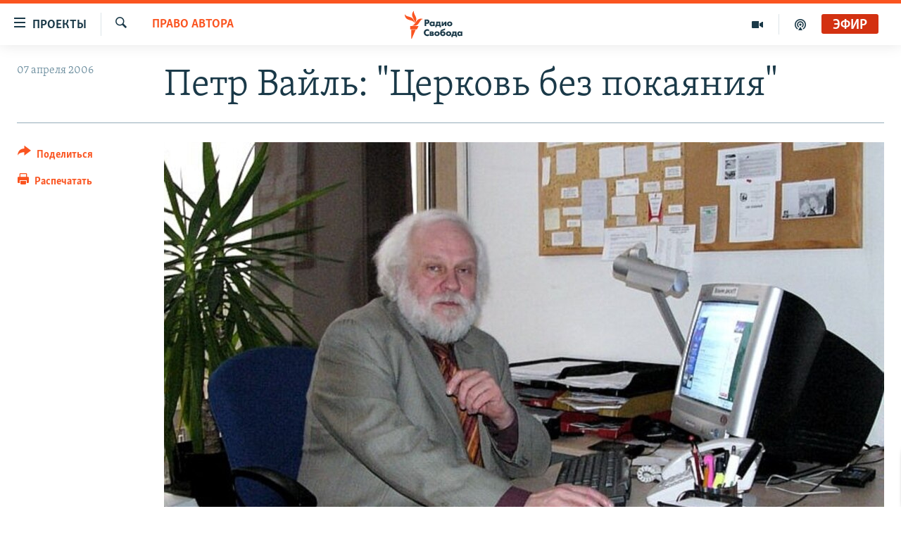

--- FILE ---
content_type: text/html; charset=utf-8
request_url: https://www.svoboda.org/a/137032.html
body_size: 16411
content:

<!DOCTYPE html>
<html lang="ru" dir="ltr" class="no-js">
<head>
<link href="/Content/responsive/RFE/ru-RU/RFE-ru-RU.css?&amp;av=0.0.0.0&amp;cb=370" rel="stylesheet"/>
<script src="https://tags.svoboda.org/rferl-pangea/prod/utag.sync.js"></script> <script type='text/javascript' src='https://www.youtube.com/iframe_api' async></script>
<link rel="manifest" href="/manifest.json">
<script type="text/javascript">
//a general 'js' detection, must be on top level in <head>, due to CSS performance
document.documentElement.className = "js";
var cacheBuster = "370";
var appBaseUrl = "/";
var imgEnhancerBreakpoints = [0, 144, 256, 408, 650, 1023, 1597];
var isLoggingEnabled = false;
var isPreviewPage = false;
var isLivePreviewPage = false;
if (!isPreviewPage) {
window.RFE = window.RFE || {};
window.RFE.cacheEnabledByParam = window.location.href.indexOf('nocache=1') === -1;
const url = new URL(window.location.href);
const params = new URLSearchParams(url.search);
// Remove the 'nocache' parameter
params.delete('nocache');
// Update the URL without the 'nocache' parameter
url.search = params.toString();
window.history.replaceState(null, '', url.toString());
} else {
window.addEventListener('load', function() {
const links = window.document.links;
for (let i = 0; i < links.length; i++) {
links[i].href = '#';
links[i].target = '_self';
}
})
}
var pwaEnabled = false;
var swCacheDisabled;
</script>
<meta charset="utf-8" />
<title>Петр Вайль: &quot;Церковь без покаяния&quot;</title>
<meta name="description" content="Западные установки на права человека не подходят России, - говорит митрополит Кирилл и другие выступавшие на Соборе. Вот и ядро для создания враждебной к внешнему миру толпы. Мотив старый: &quot;У нас свой путь&quot;. Снова Россия в кольце врагов, снова вся порочность человеческая сосредоточена вовне. Своего покаяния как не было, так и нет." />
<meta name="keywords" content="Право автора" />
<meta name="viewport" content="width=device-width, initial-scale=1.0" />
<meta http-equiv="X-UA-Compatible" content="IE=edge" />
<meta name="robots" content="max-image-preview:large"><meta name="yandex-verification" content="b0c9281571f3c335" /><meta name="yandex-verification" content="18b059b061a56c18" /><meta name="yandex-verification" content="467654ae30b15a06" /> <script type="text/javascript"> (function(c,l,a,r,i,t,y){ c[a]=c[a]||function(){(c[a].q=c[a].q||[]).push(arguments)}; t=l.createElement(r);t.async=1;t.src="https://www.clarity.ms/tag/"+i; y=l.getElementsByTagName(r)[0];y.parentNode.insertBefore(t,y); })(window, document, "clarity", "script", "qwvj9hjuis"); </script>
<link href="https://www.svoboda.org/a/137032.html" rel="canonical" />
<meta name="apple-mobile-web-app-title" content="RFE/RL" />
<meta name="apple-mobile-web-app-status-bar-style" content="black" />
<meta name="apple-itunes-app" content="app-id=478861937, app-argument=//137032.ltr" />
<meta content="Петр Вайль: &quot;Церковь без покаяния&quot;" property="og:title" />
<meta content="Западные установки на права человека не подходят России, - говорит митрополит Кирилл и другие выступавшие на Соборе. Вот и ядро для создания враждебной к внешнему миру толпы. Мотив старый: &quot;У нас свой путь&quot;. Снова Россия в кольце врагов, снова вся порочность человеческая сосредоточена вовне. Своего покаяния как не было, так и нет." property="og:description" />
<meta content="article" property="og:type" />
<meta content="https://www.svoboda.org/a/137032.html" property="og:url" />
<meta content="Радио Свобода" property="og:site_name" />
<meta content="https://www.facebook.com/radiosvoboda" property="article:publisher" />
<meta content="https://gdb.rferl.org/2d3e2242-5c37-44f1-9a4e-7fa3ed296679_w1200_h630.jpg" property="og:image" />
<meta content="1200" property="og:image:width" />
<meta content="630" property="og:image:height" />
<meta content="322210431200953" property="fb:app_id" />
<meta content="summary_large_image" name="twitter:card" />
<meta content="@SvobodaRadio" name="twitter:site" />
<meta content="https://gdb.rferl.org/2d3e2242-5c37-44f1-9a4e-7fa3ed296679_w1200_h630.jpg" name="twitter:image" />
<meta content="Петр Вайль: &quot;Церковь без покаяния&quot;" name="twitter:title" />
<meta content="Западные установки на права человека не подходят России, - говорит митрополит Кирилл и другие выступавшие на Соборе. Вот и ядро для создания враждебной к внешнему миру толпы. Мотив старый: &quot;У нас свой путь&quot;. Снова Россия в кольце врагов, снова вся порочность человеческая сосредоточена вовне. Своего покаяния как не было, так и нет." name="twitter:description" />
<link rel="amphtml" href="https://www.svoboda.org/amp/137032.html" />
<script type="application/ld+json">{"articleSection":"Право автора","isAccessibleForFree":true,"headline":"Петр Вайль: \u0022Церковь без покаяния\u0022","inLanguage":"ru-RU","keywords":"Право автора","author":{"@type":"Person","name":"RFE/RL"},"datePublished":"2006-04-07 00:00:47Z","dateModified":"2006-04-11 10:39:31Z","publisher":{"logo":{"width":512,"height":220,"@type":"ImageObject","url":"https://www.svoboda.org/Content/responsive/RFE/ru-RU/img/logo.png"},"@type":"NewsMediaOrganization","url":"https://www.svoboda.org","sameAs":["https://www.facebook.com/radiosvoboda","https://twitter.com/SvobodaRadio","http://bit.ly/2vQLCnh","https://t.me/radiosvoboda","https://www.instagram.com/radiosvoboda/"],"name":"Радио Свобода","alternateName":"Радио Свобода"},"@context":"https://schema.org","@type":"NewsArticle","mainEntityOfPage":"https://www.svoboda.org/a/137032.html","url":"https://www.svoboda.org/a/137032.html","description":"Западные установки на права человека не подходят России, - говорит митрополит Кирилл и другие выступавшие на Соборе. Вот и ядро для создания враждебной к внешнему миру толпы. Мотив старый: \u0022У нас свой путь\u0022. Снова Россия в кольце врагов, снова вся порочность человеческая сосредоточена вовне. Своего покаяния как не было, так и нет.","image":{"width":1080,"height":608,"@type":"ImageObject","url":"https://gdb.rferl.org/2d3e2242-5c37-44f1-9a4e-7fa3ed296679_w1080_h608.jpg"},"name":"Петр Вайль: \u0022Церковь без покаяния\u0022"}</script>
<script src="/Scripts/responsive/infographics.b?v=dVbZ-Cza7s4UoO3BqYSZdbxQZVF4BOLP5EfYDs4kqEo1&amp;av=0.0.0.0&amp;cb=370"></script>
<script src="/Scripts/responsive/loader.b?v=Q26XNwrL6vJYKjqFQRDnx01Lk2pi1mRsuLEaVKMsvpA1&amp;av=0.0.0.0&amp;cb=370"></script>
<link rel="icon" type="image/svg+xml" href="/Content/responsive/RFE/img/webApp/favicon.svg" />
<link rel="alternate icon" href="/Content/responsive/RFE/img/webApp/favicon.ico" />
<link rel="mask-icon" color="#ea6903" href="/Content/responsive/RFE/img/webApp/favicon_safari.svg" />
<link rel="apple-touch-icon" sizes="152x152" href="/Content/responsive/RFE/img/webApp/ico-152x152.png" />
<link rel="apple-touch-icon" sizes="144x144" href="/Content/responsive/RFE/img/webApp/ico-144x144.png" />
<link rel="apple-touch-icon" sizes="114x114" href="/Content/responsive/RFE/img/webApp/ico-114x114.png" />
<link rel="apple-touch-icon" sizes="72x72" href="/Content/responsive/RFE/img/webApp/ico-72x72.png" />
<link rel="apple-touch-icon-precomposed" href="/Content/responsive/RFE/img/webApp/ico-57x57.png" />
<link rel="icon" sizes="192x192" href="/Content/responsive/RFE/img/webApp/ico-192x192.png" />
<link rel="icon" sizes="128x128" href="/Content/responsive/RFE/img/webApp/ico-128x128.png" />
<meta name="msapplication-TileColor" content="#ffffff" />
<meta name="msapplication-TileImage" content="/Content/responsive/RFE/img/webApp/ico-144x144.png" />
<link rel="preload" href="/Content/responsive/fonts/Skolar-Lt_Cyrl_v2.4.woff" type="font/woff" as="font" crossorigin="anonymous" />
<link rel="alternate" type="application/rss+xml" title="RFE/RL - Top Stories [RSS]" href="/api/" />
<link rel="sitemap" type="application/rss+xml" href="/sitemap.xml" />
</head>
<body class=" nav-no-loaded cc_theme pg-article print-lay-article js-category-to-nav nojs-images ">
<script type="text/javascript" >
var analyticsData = {url:"https://www.svoboda.org/a/137032.html",property_id:"414",article_uid:"137032",page_title:"Петр Вайль: \"Церковь без покаяния\"",page_type:"article",content_type:"article",subcontent_type:"article",last_modified:"2006-04-11 10:39:31Z",pub_datetime:"2006-04-07 00:00:47Z",pub_year:"2006",pub_month:"04",pub_day:"07",pub_hour:"00",pub_weekday:"Friday",section:"право автора",english_section:"ru_spec_column",byline:"",categories:"ru_spec_column",domain:"www.svoboda.org",language:"Russian",language_service:"RFERL Russian",platform:"web",copied:"no",copied_article:"",copied_title:"",runs_js:"Yes",cms_release:"8.44.0.0.370",enviro_type:"prod",slug:"",entity:"RFE",short_language_service:"RU",platform_short:"W",page_name:"Петр Вайль: \"Церковь без покаяния\""};
</script>
<noscript><iframe src="https://www.googletagmanager.com/ns.html?id=GTM-WXZBPZ" height="0" width="0" style="display:none;visibility:hidden"></iframe></noscript><script type="text/javascript" data-cookiecategory="analytics">
var gtmEventObject = Object.assign({}, analyticsData, {event: 'page_meta_ready'});window.dataLayer = window.dataLayer || [];window.dataLayer.push(gtmEventObject);
if (top.location === self.location) { //if not inside of an IFrame
var renderGtm = "true";
if (renderGtm === "true") {
(function(w,d,s,l,i){w[l]=w[l]||[];w[l].push({'gtm.start':new Date().getTime(),event:'gtm.js'});var f=d.getElementsByTagName(s)[0],j=d.createElement(s),dl=l!='dataLayer'?'&l='+l:'';j.async=true;j.src='//www.googletagmanager.com/gtm.js?id='+i+dl;f.parentNode.insertBefore(j,f);})(window,document,'script','dataLayer','GTM-WXZBPZ');
}
}
</script>
<!--Analytics tag js version start-->
<script type="text/javascript" data-cookiecategory="analytics">
var utag_data = Object.assign({}, analyticsData, {});
if(typeof(TealiumTagFrom)==='function' && typeof(TealiumTagSearchKeyword)==='function') {
var utag_from=TealiumTagFrom();var utag_searchKeyword=TealiumTagSearchKeyword();
if(utag_searchKeyword!=null && utag_searchKeyword!=='' && utag_data["search_keyword"]==null) utag_data["search_keyword"]=utag_searchKeyword;if(utag_from!=null && utag_from!=='') utag_data["from"]=TealiumTagFrom();}
if(window.top!== window.self&&utag_data.page_type==="snippet"){utag_data.page_type = 'iframe';}
try{if(window.top!==window.self&&window.self.location.hostname===window.top.location.hostname){utag_data.platform = 'self-embed';utag_data.platform_short = 'se';}}catch(e){if(window.top!==window.self&&window.self.location.search.includes("platformType=self-embed")){utag_data.platform = 'cross-promo';utag_data.platform_short = 'cp';}}
(function(a,b,c,d){ a="https://tags.svoboda.org/rferl-pangea/prod/utag.js"; b=document;c="script";d=b.createElement(c);d.src=a;d.type="text/java"+c;d.async=true; a=b.getElementsByTagName(c)[0];a.parentNode.insertBefore(d,a); })();
</script>
<!--Analytics tag js version end-->
<!-- Analytics tag management NoScript -->
<noscript>
<img style="position: absolute; border: none;" src="https://ssc.svoboda.org/b/ss/bbgprod,bbgentityrferl/1/G.4--NS/1991444342?pageName=rfe%3aru%3aw%3aarticle%3a%d0%9f%d0%b5%d1%82%d1%80%20%d0%92%d0%b0%d0%b9%d0%bb%d1%8c%3a%20%22%d0%a6%d0%b5%d1%80%d0%ba%d0%be%d0%b2%d1%8c%20%d0%b1%d0%b5%d0%b7%20%d0%bf%d0%be%d0%ba%d0%b0%d1%8f%d0%bd%d0%b8%d1%8f%22&amp;c6=%d0%9f%d0%b5%d1%82%d1%80%20%d0%92%d0%b0%d0%b9%d0%bb%d1%8c%3a%20%22%d0%a6%d0%b5%d1%80%d0%ba%d0%be%d0%b2%d1%8c%20%d0%b1%d0%b5%d0%b7%20%d0%bf%d0%be%d0%ba%d0%b0%d1%8f%d0%bd%d0%b8%d1%8f%22&amp;v36=8.44.0.0.370&amp;v6=D=c6&amp;g=https%3a%2f%2fwww.svoboda.org%2fa%2f137032.html&amp;c1=D=g&amp;v1=D=g&amp;events=event1,event52&amp;c16=rferl%20russian&amp;v16=D=c16&amp;c5=ru_spec_column&amp;v5=D=c5&amp;ch=%d0%9f%d1%80%d0%b0%d0%b2%d0%be%20%d0%b0%d0%b2%d1%82%d0%be%d1%80%d0%b0&amp;c15=russian&amp;v15=D=c15&amp;c4=article&amp;v4=D=c4&amp;c14=137032&amp;v14=D=c14&amp;v20=no&amp;c17=web&amp;v17=D=c17&amp;mcorgid=518abc7455e462b97f000101%40adobeorg&amp;server=www.svoboda.org&amp;pageType=D=c4&amp;ns=bbg&amp;v29=D=server&amp;v25=rfe&amp;v30=414&amp;v105=D=User-Agent " alt="analytics" width="1" height="1" /></noscript>
<!-- End of Analytics tag management NoScript -->
<!--*** Accessibility links - For ScreenReaders only ***-->
<section>
<div class="sr-only">
<h2>Ссылки для упрощенного доступа</h2>
<ul>
<li><a href="#content" data-disable-smooth-scroll="1">Вернуться к основному содержанию</a></li>
<li><a href="#navigation" data-disable-smooth-scroll="1">Вернутся к главной навигации</a></li>
<li><a href="#txtHeaderSearch" data-disable-smooth-scroll="1">Вернутся к поиску</a></li>
</ul>
</div>
</section>
<div class="fb-quote"></div>
<div dir="ltr">
<div id="page">
<aside>
<div class="c-lightbox overlay-modal">
<div class="c-lightbox__intro">
<h2 class="c-lightbox__intro-title"></h2>
<button class="btn btn--rounded c-lightbox__btn c-lightbox__intro-next" title="Следующий">
<span class="ico ico--rounded ico-chevron-forward"></span>
<span class="sr-only">Следующий</span>
</button>
</div>
<div class="c-lightbox__nav">
<button class="btn btn--rounded c-lightbox__btn c-lightbox__btn--close" title="Закрыть">
<span class="ico ico--rounded ico-close"></span>
<span class="sr-only">Закрыть</span>
</button>
<button class="btn btn--rounded c-lightbox__btn c-lightbox__btn--prev" title="Предыдущий">
<span class="ico ico--rounded ico-chevron-backward"></span>
<span class="sr-only">Предыдущий</span>
</button>
<button class="btn btn--rounded c-lightbox__btn c-lightbox__btn--next" title="Следующий">
<span class="ico ico--rounded ico-chevron-forward"></span>
<span class="sr-only">Следующий</span>
</button>
</div>
<div class="c-lightbox__content-wrap">
<figure class="c-lightbox__content">
<span class="c-spinner c-spinner--lightbox">
<img src="/Content/responsive/img/player-spinner.png"
alt="пожалуйста, подождите"
title="пожалуйста, подождите" />
</span>
<div class="c-lightbox__img">
<div class="thumb">
<img src="" alt="" />
</div>
</div>
<figcaption>
<div class="c-lightbox__info c-lightbox__info--foot">
<span class="c-lightbox__counter"></span>
<span class="caption c-lightbox__caption"></span>
</div>
</figcaption>
</figure>
</div>
<div class="hidden">
<div class="content-advisory__box content-advisory__box--lightbox">
<span class="content-advisory__box-text">На этом изображение содержится контент, который некоторые пользователи могут счесть шокирующим или оскорбительным</span>
<button class="btn btn--transparent content-advisory__box-btn m-t-md" value="text" type="button">
<span class="btn__text">
Нажмите для просмотра
</span>
</button>
</div>
</div>
</div>
<div class="print-dialogue">
<div class="container">
<h3 class="print-dialogue__title section-head">Варианты печати:</h3>
<div class="print-dialogue__opts">
<ul class="print-dialogue__opt-group">
<li class="form__group form__group--checkbox">
<input class="form__check " id="checkboxImages" name="checkboxImages" type="checkbox" checked="checked" />
<label for="checkboxImages" class="form__label m-t-md">Изображения</label>
</li>
<li class="form__group form__group--checkbox">
<input class="form__check " id="checkboxMultimedia" name="checkboxMultimedia" type="checkbox" checked="checked" />
<label for="checkboxMultimedia" class="form__label m-t-md">Мультимедиа</label>
</li>
</ul>
<ul class="print-dialogue__opt-group">
<li class="form__group form__group--checkbox">
<input class="form__check " id="checkboxEmbedded" name="checkboxEmbedded" type="checkbox" checked="checked" />
<label for="checkboxEmbedded" class="form__label m-t-md">Встроенный контент и реклама</label>
</li>
<li class="hidden">
<input class="form__check " id="checkboxComments" name="checkboxComments" type="checkbox" />
<label for="checkboxComments" class="form__label m-t-md">Комментарии</label>
</li>
</ul>
</div>
<div class="print-dialogue__buttons">
<button class="btn btn--secondary close-button" type="button" title="Отменить">
<span class="btn__text ">Отменить</span>
</button>
<button class="btn btn-cust-print m-l-sm" type="button" title="Распечатать">
<span class="btn__text ">Распечатать</span>
</button>
</div>
</div>
</div>
<div class="ctc-message pos-fix">
<div class="ctc-message__inner">Ссылка была скопирована</div>
</div>
</aside>
<div class="hdr-20 hdr-20--big">
<div class="hdr-20__inner">
<div class="hdr-20__max pos-rel">
<div class="hdr-20__side hdr-20__side--primary d-flex">
<label data-for="main-menu-ctrl" data-switcher-trigger="true" data-switch-target="main-menu-ctrl" class="burger hdr-trigger pos-rel trans-trigger" data-trans-evt="click" data-trans-id="menu">
<span class="ico ico-close hdr-trigger__ico hdr-trigger__ico--close burger__ico burger__ico--close"></span>
<span class="ico ico-menu hdr-trigger__ico hdr-trigger__ico--open burger__ico burger__ico--open"></span>
<span class="burger__label">Проекты</span>
</label>
<div class="menu-pnl pos-fix trans-target" data-switch-target="main-menu-ctrl" data-trans-id="menu">
<div class="menu-pnl__inner">
<nav class="main-nav menu-pnl__item menu-pnl__item--first">
<ul class="main-nav__list accordeon" data-analytics-tales="false" data-promo-name="link" data-location-name="nav,secnav">
<li class="main-nav__item accordeon__item" data-switch-target="menu-item-3486">
<label class="main-nav__item-name main-nav__item-name--label accordeon__control-label" data-switcher-trigger="true" data-for="menu-item-3486">
Радио
<span class="ico ico-chevron-down main-nav__chev"></span>
</label>
<div class="main-nav__sub-list">
<a class="main-nav__item-name main-nav__item-name--link main-nav__item-name--sub" href="/programs" title="Радиопрограммы" >Радиопрограммы</a>
<a class="main-nav__item-name main-nav__item-name--link main-nav__item-name--sub" href="https://www.svoboda.org/p/7451.html" title="Подкасты" >Подкасты</a>
<a class="main-nav__item-name main-nav__item-name--link main-nav__item-name--sub" href="/schedule/radio.html#live-now" title="Расписание вещания" >Расписание вещания</a>
</div>
</li>
<li class="main-nav__item">
<a class="main-nav__item-name main-nav__item-name--link" href="/authors" title="Авторские проекты" data-item-name="responsive-authors" >Авторские проекты</a>
</li>
<li class="main-nav__item">
<a class="main-nav__item-name main-nav__item-name--link" href="/quotations" title="Цитаты Свободы" data-item-name="quotes-of-liberty" >Цитаты Свободы</a>
</li>
<li class="main-nav__item">
<a class="main-nav__item-name main-nav__item-name--link" href="/opinions" title="Мнения" data-item-name="opinions_resp" >Мнения</a>
</li>
<li class="main-nav__item">
<a class="main-nav__item-name main-nav__item-name--link" href="/regions" title="Регионы" data-item-name="regions" >Регионы</a>
</li>
<li class="main-nav__item">
<a class="main-nav__item-name main-nav__item-name--link" href="/subscribe" title="Подпишитесь на рассылку" data-item-name="mail-list" >Подпишитесь на рассылку</a>
</li>
</ul>
</nav>
<div class="menu-pnl__item">
<a href="https://www.sibreal.org" class="menu-pnl__item-link" alt="Сибирь.Реалии">Сибирь.Реалии</a>
<a href="https://www.severreal.org" class="menu-pnl__item-link" alt="Север.Реалии">Север.Реалии</a>
</div>
<div class="menu-pnl__item menu-pnl__item--social">
<h5 class="menu-pnl__sub-head">Социальные сети</h5>
<a href="https://www.facebook.com/radiosvoboda" title="Мы в Facebook" data-analytics-text="follow_on_facebook" class="btn btn--rounded btn--social-inverted menu-pnl__btn js-social-btn btn-facebook" target="_blank" rel="noopener">
<span class="ico ico-facebook-alt ico--rounded"></span>
</a>
<a href="https://twitter.com/SvobodaRadio" title="Мы в Twitter" data-analytics-text="follow_on_twitter" class="btn btn--rounded btn--social-inverted menu-pnl__btn js-social-btn btn-twitter" target="_blank" rel="noopener">
<span class="ico ico-twitter ico--rounded"></span>
</a>
<a href="http://bit.ly/2vQLCnh" title="Присоединяйтесь в Youtube" data-analytics-text="follow_on_youtube" class="btn btn--rounded btn--social-inverted menu-pnl__btn js-social-btn btn-youtube" target="_blank" rel="noopener">
<span class="ico ico-youtube ico--rounded"></span>
</a>
<a href="https://t.me/radiosvoboda" title="Подпишитесь в Telegram" data-analytics-text="follow_on_telegram" class="btn btn--rounded btn--social-inverted menu-pnl__btn js-social-btn btn-telegram" target="_blank" rel="noopener">
<span class="ico ico-telegram ico--rounded"></span>
</a>
<a href="https://www.instagram.com/radiosvoboda/" title="Подпишитесь на нашу страницу в Instagram" data-analytics-text="follow_on_instagram" class="btn btn--rounded btn--social-inverted menu-pnl__btn js-social-btn btn-instagram" target="_blank" rel="noopener">
<span class="ico ico-instagram ico--rounded"></span>
</a>
</div>
<div class="menu-pnl__item">
<a href="/navigation/allsites" class="menu-pnl__item-link">
<span class="ico ico-languages "></span>
Все сайты РСЕ/РС
</a>
</div>
</div>
</div>
<label data-for="top-search-ctrl" data-switcher-trigger="true" data-switch-target="top-search-ctrl" class="top-srch-trigger hdr-trigger">
<span class="ico ico-close hdr-trigger__ico hdr-trigger__ico--close top-srch-trigger__ico top-srch-trigger__ico--close"></span>
<span class="ico ico-search hdr-trigger__ico hdr-trigger__ico--open top-srch-trigger__ico top-srch-trigger__ico--open"></span>
</label>
<div class="srch-top srch-top--in-header" data-switch-target="top-search-ctrl">
<div class="container">
<form action="/s" class="srch-top__form srch-top__form--in-header" id="form-topSearchHeader" method="get" role="search"><label for="txtHeaderSearch" class="sr-only">Искать</label>
<input type="text" id="txtHeaderSearch" name="k" placeholder="текст для поиска..." accesskey="s" value="" class="srch-top__input analyticstag-event" onkeydown="if (event.keyCode === 13) { FireAnalyticsTagEventOnSearch('search', $dom.get('#txtHeaderSearch')[0].value) }" />
<button title="Искать" type="submit" class="btn btn--top-srch analyticstag-event" onclick="FireAnalyticsTagEventOnSearch('search', $dom.get('#txtHeaderSearch')[0].value) ">
<span class="ico ico-search"></span>
</button></form>
</div>
</div>
<a href="/" class="main-logo-link">
<img src="/Content/responsive/RFE/ru-RU/img/logo-compact.svg" class="main-logo main-logo--comp" alt="site logo">
<img src="/Content/responsive/RFE/ru-RU/img/logo.svg" class="main-logo main-logo--big" alt="site logo">
</a>
</div>
<div class="hdr-20__side hdr-20__side--secondary d-flex">
<a href="/p/7451.html" title="подкасты" class="hdr-20__secondary-item" data-item-name="podcast">
<span class="ico ico-podcast hdr-20__secondary-icon"></span>
</a>
<a href="/z/959" title="Видео" class="hdr-20__secondary-item" data-item-name="video">
<span class="ico ico-video hdr-20__secondary-icon"></span>
</a>
<a href="/s" title="Искать" class="hdr-20__secondary-item hdr-20__secondary-item--search" data-item-name="search">
<span class="ico ico-search hdr-20__secondary-icon hdr-20__secondary-icon--search"></span>
</a>
<div class="hdr-20__secondary-item live-b-drop">
<div class="live-b-drop__off">
<a href="/live/audio/81" class="live-b-drop__link" title="Эфир" data-item-name="live">
<span class="badge badge--live-btn badge--live">
Эфир
</span>
</a>
</div>
<div class="live-b-drop__on hidden">
<label data-for="live-ctrl" data-switcher-trigger="true" data-switch-target="live-ctrl" class="live-b-drop__label pos-rel">
<span class="badge badge--live badge--live-btn">
Эфир
</span>
<span class="ico ico-close live-b-drop__label-ico live-b-drop__label-ico--close"></span>
</label>
<div class="live-b-drop__panel" id="targetLivePanelDiv" data-switch-target="live-ctrl"></div>
</div>
</div>
<div class="srch-bottom">
<form action="/s" class="srch-bottom__form d-flex" id="form-bottomSearch" method="get" role="search"><label for="txtSearch" class="sr-only">Искать</label>
<input type="search" id="txtSearch" name="k" placeholder="текст для поиска..." accesskey="s" value="" class="srch-bottom__input analyticstag-event" onkeydown="if (event.keyCode === 13) { FireAnalyticsTagEventOnSearch('search', $dom.get('#txtSearch')[0].value) }" />
<button title="Искать" type="submit" class="btn btn--bottom-srch analyticstag-event" onclick="FireAnalyticsTagEventOnSearch('search', $dom.get('#txtSearch')[0].value) ">
<span class="ico ico-search"></span>
</button></form>
</div>
</div>
<img src="/Content/responsive/RFE/ru-RU/img/logo-print.gif" class="logo-print" alt="site logo">
<img src="/Content/responsive/RFE/ru-RU/img/logo-print_color.png" class="logo-print logo-print--color" alt="site logo">
</div>
</div>
</div>
<script>
if (document.body.className.indexOf('pg-home') > -1) {
var nav2In = document.querySelector('.hdr-20__inner');
var nav2Sec = document.querySelector('.hdr-20__side--secondary');
var secStyle = window.getComputedStyle(nav2Sec);
if (nav2In && window.pageYOffset < 150 && secStyle['position'] !== 'fixed') {
nav2In.classList.add('hdr-20__inner--big')
}
}
</script>
<div class="c-hlights c-hlights--breaking c-hlights--no-item" data-hlight-display="mobile,desktop">
<div class="c-hlights__wrap container p-0">
<div class="c-hlights__nav">
<a role="button" href="#" title="Предыдущий">
<span class="ico ico-chevron-backward m-0"></span>
<span class="sr-only">Предыдущий</span>
</a>
<a role="button" href="#" title="Следующий">
<span class="ico ico-chevron-forward m-0"></span>
<span class="sr-only">Следующий</span>
</a>
</div>
<span class="c-hlights__label">
<span class="">Новость часа</span>
<span class="switcher-trigger">
<label data-for="more-less-1" data-switcher-trigger="true" class="switcher-trigger__label switcher-trigger__label--more p-b-0" title="Показать больше">
<span class="ico ico-chevron-down"></span>
</label>
<label data-for="more-less-1" data-switcher-trigger="true" class="switcher-trigger__label switcher-trigger__label--less p-b-0" title="Свернуть">
<span class="ico ico-chevron-up"></span>
</label>
</span>
</span>
<ul class="c-hlights__items switcher-target" data-switch-target="more-less-1">
</ul>
</div>
</div> <div id="content">
<main class="container">
<div class="hdr-container">
<div class="row">
<div class="col-category col-xs-12 col-md-2 pull-left"> <div class="category js-category">
<a class="" href="/columns">Право автора</a> </div>
</div><div class="col-title col-xs-12 col-md-10 pull-right"> <h1 class="title pg-title">
Петр Вайль: &quot;Церковь без покаяния&quot;
</h1>
</div><div class="col-publishing-details col-xs-12 col-sm-12 col-md-2 pull-left"> <div class="publishing-details ">
<div class="published">
<span class="date" >
<time pubdate="pubdate" datetime="2006-04-07T03:00:47+03:00">
07 апреля 2006
</time>
</span>
</div>
</div>
</div><div class="col-lg-12 separator"> <div class="separator">
<hr class="title-line" />
</div>
</div><div class="col-multimedia col-xs-12 col-md-10 pull-right"> <div class="cover-media">
<figure class="media-image js-media-expand">
<div class="img-wrap">
<div class="thumb thumb16_9">
<img src="https://gdb.rferl.org/2d3e2242-5c37-44f1-9a4e-7fa3ed296679_w250_r1_s.jpg" alt="Петр Вайль" />
</div>
</div>
<figcaption>
<span class="caption">Петр Вайль</span>
</figcaption>
</figure>
</div>
</div><div class="col-xs-12 col-md-2 pull-left article-share pos-rel"> <div class="share--box">
<div class="sticky-share-container" style="display:none">
<div class="container">
<a href="https://www.svoboda.org" id="logo-sticky-share">&nbsp;</a>
<div class="pg-title pg-title--sticky-share">
Петр Вайль: &quot;Церковь без покаяния&quot;
</div>
<div class="sticked-nav-actions">
<!--This part is for sticky navigation display-->
<p class="buttons link-content-sharing p-0 ">
<button class="btn btn--link btn-content-sharing p-t-0 " id="btnContentSharing" value="text" role="Button" type="" title="поделиться в других соцсетях">
<span class="ico ico-share ico--l"></span>
<span class="btn__text ">
Поделиться
</span>
</button>
</p>
<aside class="content-sharing js-content-sharing js-content-sharing--apply-sticky content-sharing--sticky"
role="complementary"
data-share-url="https://www.svoboda.org/a/137032.html" data-share-title="Петр Вайль: &quot;Церковь без покаяния&quot;" data-share-text="Западные установки на права человека не подходят России, - говорит митрополит Кирилл и другие выступавшие на Соборе. Вот и ядро для создания враждебной к внешнему миру толпы. Мотив старый: &quot;У нас свой путь&quot;. Снова Россия в кольце врагов, снова вся порочность человеческая сосредоточена вовне. Своего покаяния как не было, так и нет.">
<div class="content-sharing__popover">
<h6 class="content-sharing__title">Поделиться</h6>
<button href="#close" id="btnCloseSharing" class="btn btn--text-like content-sharing__close-btn">
<span class="ico ico-close ico--l"></span>
</button>
<ul class="content-sharing__list">
<li class="content-sharing__item">
<div class="ctc ">
<input type="text" class="ctc__input" readonly="readonly">
<a href="" js-href="https://www.svoboda.org/a/137032.html" class="content-sharing__link ctc__button">
<span class="ico ico-copy-link ico--rounded ico--s"></span>
<span class="content-sharing__link-text">Скопировать ссылку</span>
</a>
</div>
</li>
<li class="content-sharing__item">
<a href="https://facebook.com/sharer.php?u=https%3a%2f%2fwww.svoboda.org%2fa%2f137032.html"
data-analytics-text="share_on_facebook"
title="Facebook" target="_blank"
class="content-sharing__link js-social-btn">
<span class="ico ico-facebook ico--rounded ico--s"></span>
<span class="content-sharing__link-text">Facebook</span>
</a>
</li>
<li class="content-sharing__item">
<a href="https://twitter.com/share?url=https%3a%2f%2fwww.svoboda.org%2fa%2f137032.html&amp;text=%d0%9f%d0%b5%d1%82%d1%80+%d0%92%d0%b0%d0%b9%d0%bb%d1%8c%3a+%22%d0%a6%d0%b5%d1%80%d0%ba%d0%be%d0%b2%d1%8c+%d0%b1%d0%b5%d0%b7+%d0%bf%d0%be%d0%ba%d0%b0%d1%8f%d0%bd%d0%b8%d1%8f%22"
data-analytics-text="share_on_twitter"
title="X (Twitter)" target="_blank"
class="content-sharing__link js-social-btn">
<span class="ico ico-twitter ico--rounded ico--s"></span>
<span class="content-sharing__link-text">X (Twitter)</span>
</a>
</li>
<li class="content-sharing__item">
<a href="https://telegram.me/share/url?url=https%3a%2f%2fwww.svoboda.org%2fa%2f137032.html"
data-analytics-text="share_on_telegram"
title="Telegram" target="_blank"
class="content-sharing__link js-social-btn">
<span class="ico ico-telegram ico--rounded ico--s"></span>
<span class="content-sharing__link-text">Telegram</span>
</a>
</li>
<li class="content-sharing__item visible-xs-inline-block visible-sm-inline-block">
<a href="whatsapp://send?text=https%3a%2f%2fwww.svoboda.org%2fa%2f137032.html"
data-analytics-text="share_on_whatsapp"
title="WhatsApp" target="_blank"
class="content-sharing__link js-social-btn">
<span class="ico ico-whatsapp ico--rounded ico--s"></span>
<span class="content-sharing__link-text">WhatsApp</span>
</a>
</li>
<li class="content-sharing__item visible-md-inline-block visible-lg-inline-block">
<a href="https://web.whatsapp.com/send?text=https%3a%2f%2fwww.svoboda.org%2fa%2f137032.html"
data-analytics-text="share_on_whatsapp_desktop"
title="WhatsApp" target="_blank"
class="content-sharing__link js-social-btn">
<span class="ico ico-whatsapp ico--rounded ico--s"></span>
<span class="content-sharing__link-text">WhatsApp</span>
</a>
</li>
<li class="content-sharing__item">
<a href="mailto:?body=https%3a%2f%2fwww.svoboda.org%2fa%2f137032.html&amp;subject=Петр Вайль: &quot;Церковь без покаяния&quot;"
title="Email"
class="content-sharing__link ">
<span class="ico ico-email ico--rounded ico--s"></span>
<span class="content-sharing__link-text">Email</span>
</a>
</li>
</ul>
</div>
</aside>
</div>
</div>
</div>
<div class="links">
<p class="buttons link-content-sharing p-0 ">
<button class="btn btn--link btn-content-sharing p-t-0 " id="btnContentSharing" value="text" role="Button" type="" title="поделиться в других соцсетях">
<span class="ico ico-share ico--l"></span>
<span class="btn__text ">
Поделиться
</span>
</button>
</p>
<aside class="content-sharing js-content-sharing " role="complementary"
data-share-url="https://www.svoboda.org/a/137032.html" data-share-title="Петр Вайль: &quot;Церковь без покаяния&quot;" data-share-text="Западные установки на права человека не подходят России, - говорит митрополит Кирилл и другие выступавшие на Соборе. Вот и ядро для создания враждебной к внешнему миру толпы. Мотив старый: &quot;У нас свой путь&quot;. Снова Россия в кольце врагов, снова вся порочность человеческая сосредоточена вовне. Своего покаяния как не было, так и нет.">
<div class="content-sharing__popover">
<h6 class="content-sharing__title">Поделиться</h6>
<button href="#close" id="btnCloseSharing" class="btn btn--text-like content-sharing__close-btn">
<span class="ico ico-close ico--l"></span>
</button>
<ul class="content-sharing__list">
<li class="content-sharing__item">
<div class="ctc ">
<input type="text" class="ctc__input" readonly="readonly">
<a href="" js-href="https://www.svoboda.org/a/137032.html" class="content-sharing__link ctc__button">
<span class="ico ico-copy-link ico--rounded ico--l"></span>
<span class="content-sharing__link-text">Скопировать ссылку</span>
</a>
</div>
</li>
<li class="content-sharing__item">
<a href="https://facebook.com/sharer.php?u=https%3a%2f%2fwww.svoboda.org%2fa%2f137032.html"
data-analytics-text="share_on_facebook"
title="Facebook" target="_blank"
class="content-sharing__link js-social-btn">
<span class="ico ico-facebook ico--rounded ico--l"></span>
<span class="content-sharing__link-text">Facebook</span>
</a>
</li>
<li class="content-sharing__item">
<a href="https://twitter.com/share?url=https%3a%2f%2fwww.svoboda.org%2fa%2f137032.html&amp;text=%d0%9f%d0%b5%d1%82%d1%80+%d0%92%d0%b0%d0%b9%d0%bb%d1%8c%3a+%22%d0%a6%d0%b5%d1%80%d0%ba%d0%be%d0%b2%d1%8c+%d0%b1%d0%b5%d0%b7+%d0%bf%d0%be%d0%ba%d0%b0%d1%8f%d0%bd%d0%b8%d1%8f%22"
data-analytics-text="share_on_twitter"
title="X (Twitter)" target="_blank"
class="content-sharing__link js-social-btn">
<span class="ico ico-twitter ico--rounded ico--l"></span>
<span class="content-sharing__link-text">X (Twitter)</span>
</a>
</li>
<li class="content-sharing__item">
<a href="https://telegram.me/share/url?url=https%3a%2f%2fwww.svoboda.org%2fa%2f137032.html"
data-analytics-text="share_on_telegram"
title="Telegram" target="_blank"
class="content-sharing__link js-social-btn">
<span class="ico ico-telegram ico--rounded ico--l"></span>
<span class="content-sharing__link-text">Telegram</span>
</a>
</li>
<li class="content-sharing__item visible-xs-inline-block visible-sm-inline-block">
<a href="whatsapp://send?text=https%3a%2f%2fwww.svoboda.org%2fa%2f137032.html"
data-analytics-text="share_on_whatsapp"
title="WhatsApp" target="_blank"
class="content-sharing__link js-social-btn">
<span class="ico ico-whatsapp ico--rounded ico--l"></span>
<span class="content-sharing__link-text">WhatsApp</span>
</a>
</li>
<li class="content-sharing__item visible-md-inline-block visible-lg-inline-block">
<a href="https://web.whatsapp.com/send?text=https%3a%2f%2fwww.svoboda.org%2fa%2f137032.html"
data-analytics-text="share_on_whatsapp_desktop"
title="WhatsApp" target="_blank"
class="content-sharing__link js-social-btn">
<span class="ico ico-whatsapp ico--rounded ico--l"></span>
<span class="content-sharing__link-text">WhatsApp</span>
</a>
</li>
<li class="content-sharing__item">
<a href="mailto:?body=https%3a%2f%2fwww.svoboda.org%2fa%2f137032.html&amp;subject=Петр Вайль: &quot;Церковь без покаяния&quot;"
title="Email"
class="content-sharing__link ">
<span class="ico ico-email ico--rounded ico--l"></span>
<span class="content-sharing__link-text">Email</span>
</a>
</li>
</ul>
</div>
</aside>
<p class="link-print visible-md visible-lg buttons p-0">
<button class="btn btn--link btn-print p-t-0" onclick="if (typeof FireAnalyticsTagEvent === 'function') {FireAnalyticsTagEvent({ on_page_event: 'print_story' });}return false" title="(CTRL+P)">
<span class="ico ico-print"></span>
<span class="btn__text">Распечатать</span>
</button>
</p>
</div>
</div>
</div>
</div>
</div>
<div class="body-container">
<div class="row">
<div class="col-xs-12 col-sm-12 col-md-10 col-lg-10 pull-right">
<div class="row">
<div class="col-xs-12 col-sm-12 col-md-8 col-lg-8 pull-left bottom-offset content-offset">
<div id="article-content" class="content-floated-wrap fb-quotable">
<div class="wsw">
Всемирный русский народный собор принял Декларацию о правах и достоинстве человека. Текст недлинный, внятный и вполне политкорректный. Если кто ожидал разгула клерикализма – ничего подобного. В наше время все – и светские, и церковные власти – научились облекать свои чаяния и намерения в дипломатическую оболочку, хорошо понимая, что деклараций никто не читает. Программные документы существуют для того, чтобы их по надобности выбрасывать в качестве козырей. Можно подумать, сталинская конституция была текстуально нехороша – то-то ее восторженно цитировали вроде бы неглупые западные интеллектуалы. Но их, западных интеллектуалов, &quot;там не стояло&quot; (по слову Ахматовой) – там, где эта конституция должна была действовать. А действовала – практика. <p>К практике ближе не принятая Собором декларация, а предшествующие ей выступления практиков – прежде всего, митрополита Смоленского и Калининградского Кирилла, главного идеолога Русской православной церкви. С первого взгляда может показаться, что тут ошибка: какая может быть еще идеология там, где есть Священное Писание? Тем не менее, то, о чем говорилось в Москве, явным образом противоречит краеугольным словам апостола Павла &quot;несть ни эллина, ни иудея&quot;. Ставка вновь – в который уж раз в истории России – делается не на человека, без различия национальной и социальной принадлежности, а на общество. Интересы личности обязаны подчиняться общественным. Когда права человека превалируют над интересами общества, сказал митрополит Кирилл, &quot;это стимулирует только эгоизм и индивидуализм&quot;. </p><br /><p>Слов нет, эгоизм вещь раздражающая. Но, заметим – не угрожающая. По-настоящему страшна – толпа. Любая толпа, вооруженная любой идеологией – самой человеколюбивой. Вспомнить хоть крестовые походы во имя возвращения Гроба Господня. Объединенная толпа – нетерпима, точнее, становится нетерпимой неизбежно, как бы благостна ни была настроена первоначально. Это закон общественных больших чисел, никогда еще не нарушавшийся.</p><br /><p>Западные установки на права человека не подходят России, - говорит митрополит Кирилл и другие выступавшие на Соборе. Вот и ядро для создания враждебной к внешнему миру толпы. Мотив старый: &quot;У нас свой путь&quot;. Снова Россия в кольце врагов, снова вся порочность человеческая сосредоточена вовне. Своего покаяния как не было, так и нет. </p><br /><p>Хуже всех – именно страны и общества иных изводов христианства: католические, протестантские. Они-то хуже любых язычников. Разумеется, на западном христианстве много грехов, но хорошо бы вспомнить, что эти церкви каялись и каются – и в тех же крестовых походах, и в преследовании евреев, и в трусливом молчании во времена нацизма. В чем и когда покаялась Русская православная церковь? И разве не в чем? Ну, например, в сотрудничестве – не сказать сильнее – с безбожной властью: начиная с 1924 года. Фактическое благословение массовых убийств сталинской эпохи – без покаяния. Позиция безнравственная, но логичная: ведь смычка церкви и государства продолжается, и сразу вслед за государством, которое объявило правозащитные организации враждебными и антипатриотичными, церковь объявляет порочной идею самих прав человека. </p><br />
</div>
</div>
</div>
<div class="col-xs-12 col-sm-12 col-md-4 col-lg-4 pull-left design-top-offset"> <div class="region">
<div class="media-block-wrap" id="wrowblock-5213_21" data-area-id=R1_1>
<h2 class="section-head">
<a href="/news"><span class="ico ico-chevron-forward pull-right flip"></span>Главные новости</a> </h2>
<div class="row">
<ul>
<li class="col-xs-12 col-sm-6 col-md-12 col-lg-12 mb-grid">
<div class="media-block ">
<div class="media-block__content">
<a href="/a/v-harjkove-pod-raketnyy-udar-popal-zhiloy-dom-estj-postradavshie/33638624.html">
<h4 class="media-block__title media-block__title--size-4" title="В Харькове под ракетный удар попал жилой дом. Погиб ребёнок">
В Харькове под ракетный удар попал жилой дом. Погиб ребёнок
</h4>
</a>
</div>
</div>
</li>
<li class="col-xs-12 col-sm-6 col-md-12 col-lg-12 mb-grid">
<div class="media-block ">
<div class="media-block__content">
<a href="/a/zelenskiy-predlozhil-dolzhnostj-glavy-ofisa-prezidenta-kirillu-budanovu/33638495.html">
<h4 class="media-block__title media-block__title--size-4" title="Буданов принял предложение Зеленского возглавить Офис президента">
Буданов принял предложение Зеленского возглавить Офис президента
</h4>
</a>
</div>
</div>
</li>
<li class="col-xs-12 col-sm-6 col-md-12 col-lg-12 mb-grid">
<div class="media-block ">
<div class="media-block__content">
<a href="/a/v-shveytsarii-obyavlen-pyatidnevnyy-traur-posle-pozhara-s-desyatkami-zhertv/33638406.html">
<h4 class="media-block__title media-block__title--size-4" title="В Швейцарии объявлен пятидневный траур после пожара с десятками жертв">
В Швейцарии объявлен пятидневный траур после пожара с десятками жертв
</h4>
</a>
</div>
</div>
</li>
</ul>
</div>
</div>
<div class="media-block-wrap" id="wrowblock-5214_21" data-area-id=R2_1>
<h2 class="section-head">
<a href="/z/16366"><span class="ico ico-chevron-forward pull-right flip"></span>Выбор Свободы</a> </h2>
<div class="row">
<ul>
<li class="col-xs-12 col-sm-6 col-md-12 col-lg-12 mb-grid">
<div class="media-block ">
<a href="/a/voyna-i-bezhentsy-strany-es-vvodyat-novye-pravila-podderzhki-grazhdan-ukrainy/33616274.html" class="img-wrap img-wrap--t-spac img-wrap--size-4 img-wrap--float" title="Война и беженцы. Новые правила поддержки граждан Украины в ЕС">
<div class="thumb thumb16_9">
<noscript class="nojs-img">
<img src="https://gdb.rferl.org/080a0000-0a00-0242-8772-08da527b396e_cx0_cy6_cw0_w100_r1.jpg" alt="Люди в ожидании эвакуационного поезда из Покровска, 18 июня 2022 года " />
</noscript>
<img data-src="https://gdb.rferl.org/080a0000-0a00-0242-8772-08da527b396e_cx0_cy6_cw0_w33_r1.jpg" src="" alt="Люди в ожидании эвакуационного поезда из Покровска, 18 июня 2022 года " class=""/>
</div>
</a>
<div class="media-block__content media-block__content--h">
<a class="category category--mb category--size-4" href="/ukraina" title="Украина">
Украина
</a>
<a href="/a/voyna-i-bezhentsy-strany-es-vvodyat-novye-pravila-podderzhki-grazhdan-ukrainy/33616274.html">
<h4 class="media-block__title media-block__title--size-4" title="Война и беженцы. Новые правила поддержки граждан Украины в ЕС">
Война и беженцы. Новые правила поддержки граждан Украины в ЕС
</h4>
</a>
</div>
</div>
</li>
<li class="col-xs-12 col-sm-6 col-md-12 col-lg-12 mb-grid">
<div class="media-block ">
<a href="/a/rezhim-dolzhen-bytj-svergnut-lyuboy-tsenoy-besporyadki-v-irane/33638318.html" class="img-wrap img-wrap--t-spac img-wrap--size-4 img-wrap--float" title="&quot;Режим должен быть свергнут любой ценой&quot;. Беспорядки в Иране">
<div class="thumb thumb16_9">
<noscript class="nojs-img">
<img src="https://gdb.rferl.org/5e312365-2d00-444f-4153-08de3c91433d_cx0_cy13_cw0_w100_r1.jpg" alt="Протестующие жгут покрышки на улице одного из городов в иранской провинции Фарс" />
</noscript>
<img data-src="https://gdb.rferl.org/5e312365-2d00-444f-4153-08de3c91433d_cx0_cy13_cw0_w33_r1.jpg" src="" alt="Протестующие жгут покрышки на улице одного из городов в иранской провинции Фарс" class=""/>
</div>
</a>
<div class="media-block__content media-block__content--h">
<a class="category category--mb category--size-4" href="/z/16676" title="Мир">
Мир
</a>
<a href="/a/rezhim-dolzhen-bytj-svergnut-lyuboy-tsenoy-besporyadki-v-irane/33638318.html">
<h4 class="media-block__title media-block__title--size-4" title="&quot;Режим должен быть свергнут любой ценой&quot;. Беспорядки в Иране">
&quot;Режим должен быть свергнут любой ценой&quot;. Беспорядки в Иране
</h4>
</a>
</div>
</div>
</li>
<li class="col-xs-12 col-sm-6 col-md-12 col-lg-12 mb-grid">
<div class="media-block ">
<a href="/a/letie-ssha-vybory-i-test-na-hromuyu-utku-amerika-v-2026-godu/33637955.html" class="img-wrap img-wrap--t-spac img-wrap--size-4 img-wrap--float" title="250-летие США, выборы и тест на &quot;хромую утку&quot;. Америка в 2026 году">
<div class="thumb thumb16_9">
<noscript class="nojs-img">
<img src="https://gdb.rferl.org/74f3360e-433e-416a-bb53-08de3c914337_cx0_cy2_cw0_w100_r1.jpg" alt="" />
</noscript>
<img data-src="https://gdb.rferl.org/74f3360e-433e-416a-bb53-08de3c914337_cx0_cy2_cw0_w33_r1.jpg" src="" alt="" class=""/>
</div>
</a>
<div class="media-block__content media-block__content--h">
<a class="category category--mb category--size-4" href="/usa-elections" title="Популярная Америка">
Популярная Америка
</a>
<a href="/a/letie-ssha-vybory-i-test-na-hromuyu-utku-amerika-v-2026-godu/33637955.html">
<h4 class="media-block__title media-block__title--size-4" title="250-летие США, выборы и тест на &quot;хромую утку&quot;. Америка в 2026 году">
250-летие США, выборы и тест на &quot;хромую утку&quot;. Америка в 2026 году
</h4>
</a>
</div>
</div>
</li>
<li class="col-xs-12 col-sm-6 col-md-12 col-lg-12 mb-grid">
<div class="media-block ">
<a href="/a/prestuplenie-pohoroneno-pod-betonom-otkrytie-teatra-v-mariupole/33637411.html" class="img-wrap img-wrap--t-spac img-wrap--size-4 img-wrap--float" title="&quot;Преступление похоронено под бетоном&quot;. Открытие театра в Мариуполе">
<div class="thumb thumb16_9">
<noscript class="nojs-img">
<img src="https://gdb.rferl.org/9A734BB3-A99F-4736-80AF-C01312BB12C2_w100_r1.jpg" alt="Разрушенный российской бомбардировкой драмтеатр. Мариуполь, 10 апреля 2022 года" />
</noscript>
<img data-src="https://gdb.rferl.org/9A734BB3-A99F-4736-80AF-C01312BB12C2_w33_r1.jpg" src="" alt="Разрушенный российской бомбардировкой драмтеатр. Мариуполь, 10 апреля 2022 года" class=""/>
</div>
</a>
<div class="media-block__content media-block__content--h">
<a class="category category--mb category--size-4" href="/ukraina" title="Украина">
Украина
</a>
<a href="/a/prestuplenie-pohoroneno-pod-betonom-otkrytie-teatra-v-mariupole/33637411.html">
<h4 class="media-block__title media-block__title--size-4" title="&quot;Преступление похоронено под бетоном&quot;. Открытие театра в Мариуполе">
&quot;Преступление похоронено под бетоном&quot;. Открытие театра в Мариуполе
</h4>
</a>
</div>
</div>
</li>
<li class="col-xs-12 col-sm-6 col-md-12 col-lg-12 mb-grid">
<div class="media-block ">
<a href="/a/chto-ostavlyaet-2025-y-sobytiya-uhodyaschego-goda-v-fotografiyah/33635806.html" class="img-wrap img-wrap--t-spac img-wrap--size-4 img-wrap--float" title="Что оставляет 2025-й">
<div class="thumb thumb16_9">
<noscript class="nojs-img">
<img src="https://gdb.rferl.org/3e1a1470-cc40-4441-2a0b-08de3c92853e_cx0_cy7_cw0_w100_r1.jpg" alt="Украинский солдат Артем танцует со своей подругой Полиной на благотворительном балу &quot;Смелые сердца&quot; в Киеве 31 мая. &quot;С одной стороны, это очень просто, – говорит военнослужащий, описывая свое умение танцевать после частичной ампутации обеих ног, – с другой стороны, физически очень сложно. Но нужно мечтать, ставить цели, двигаться дальше и своим примером доказывать, что нет ничего невозможного&quot;.&lt;br&gt;&lt;br&gt;Снимок Сергея Нужненко, корреспондента украинской службы Радио Свобода." />
</noscript>
<img data-src="https://gdb.rferl.org/3e1a1470-cc40-4441-2a0b-08de3c92853e_cx0_cy7_cw0_w33_r1.jpg" src="" alt="Украинский солдат Артем танцует со своей подругой Полиной на благотворительном балу &quot;Смелые сердца&quot; в Киеве 31 мая. &quot;С одной стороны, это очень просто, – говорит военнослужащий, описывая свое умение танцевать после частичной ампутации обеих ног, – с другой стороны, физически очень сложно. Но нужно мечтать, ставить цели, двигаться дальше и своим примером доказывать, что нет ничего невозможного&quot;.&lt;br&gt;&lt;br&gt;Снимок Сергея Нужненко, корреспондента украинской службы Радио Свобода." class=""/>
</div>
<span class="ico ico-gallery ico--media-type"></span>
</a>
<div class="media-block__content media-block__content--h">
<a class="category category--mb category--size-4" href="/z/960" title="Фотогалереи">
Фотогалереи
</a>
<a href="/a/chto-ostavlyaet-2025-y-sobytiya-uhodyaschego-goda-v-fotografiyah/33635806.html">
<h4 class="media-block__title media-block__title--size-4" title="Что оставляет 2025-й">
Что оставляет 2025-й
</h4>
</a>
</div>
</div>
</li>
</ul>
</div>
</div>
<div class="media-block-wrap" id="wrowblock-30218_21" data-area-id=R3_1>
<h2 class="section-head">
Популярное </h2>
<div class="row trends-wg">
<a href="/a/mezhdu-finlyandiey-i-estoniey-povrezhdyon-podvodnyy-kabelj/33637251.html" class="col-xs-12 col-sm-6 col-md-12 col-lg-12 trends-wg__item mb-grid">
<span class="trends-wg__item-inner">
<span class="trends-wg__item-number">1</span>
<h4 class="trends-wg__item-txt">
Между Финляндией и Эстонией повреждён подводный кабель
</h4>
</span>
</a>
<a href="/a/v-ekopark-pod-harjkovom-popala-bomba-pogibli-ptitsy-raneny-ljvy/33637933.html" class="col-xs-12 col-sm-6 col-md-12 col-lg-12 trends-wg__item mb-grid">
<span class="trends-wg__item-inner">
<span class="trends-wg__item-number">2</span>
<h4 class="trends-wg__item-txt">
В экопарк под Харьковом попала бомба. Погибли птицы, ранены львы
</h4>
</span>
</a>
<a href="/a/hronika-voiny-v-ukraine/31715636.html" class="col-xs-12 col-sm-6 col-md-12 col-lg-12 trends-wg__item mb-grid">
<span class="trends-wg__item-inner">
<span class="trends-wg__item-number">3</span>
<h4 class="trends-wg__item-txt">
<span class="ico ico-liveblog trends-wg__ico m-r-xs"></span>
Зеленский проводит кадровые изменения. Хроника войны
</h4>
</span>
</a>
<a href="/a/sud-prekratil-rassmotrenie-iska-o-blokirovke-zvonkov-v-telegram-i-whatsapp/33635603.html" class="col-xs-12 col-sm-6 col-md-12 col-lg-12 trends-wg__item mb-grid">
<span class="trends-wg__item-inner">
<span class="trends-wg__item-number">4</span>
<h4 class="trends-wg__item-txt">
Суд прекратил иск о блокировке звонков в Telegram и WhatsApp
</h4>
</span>
</a>
<a href="/a/putin-v-novogodnem-pozdravlenii-skazal-o-vere-v-pobedu-/33637287.html" class="col-xs-12 col-sm-6 col-md-12 col-lg-12 trends-wg__item mb-grid">
<span class="trends-wg__item-inner">
<span class="trends-wg__item-number">5</span>
<h4 class="trends-wg__item-txt">
Путин в поздравлении сказал о &quot;победе&quot;, Зеленский - о &quot;мире&quot;
</h4>
</span>
</a>
<a href="/a/minoborony-rf-nastaivaet-ukraina-atakovala-rezidentsiyu-putina/33637154.html" class="col-xs-12 col-sm-6 col-md-12 col-lg-12 trends-wg__item mb-grid">
<span class="trends-wg__item-inner">
<span class="trends-wg__item-number">6</span>
<h4 class="trends-wg__item-txt">
Минобороны РФ настаивает: Украина атаковала резиденцию Путина
</h4>
</span>
</a>
</div>
</div>
<div class="media-block-wrap" id="wrowblock-8522_21" data-area-id=R5_1>
<div class="wsw">
<div class="clear"></div>
<div class="wsw__embed">
<div class="infgraphicsAttach" >
<script type="text/javascript">
initInfographics(
{
groups:[],
params:[],
isMobile:true
});
</script>
<style>
#GR-2522 {
background-image: url(https://gdb.rferl.org/bfed4ffe-258a-407e-49c2-08dd77f186be_w670.png);
background-repeat: no-repeat;
background-size: 620px;
background-position: left;
position: relative;
height: 73px;
border: 1px solid #d8d8d8;
-webkit-box-pack: justify;
-ms-flex-pack: justify;
justify-content: flex-start;
background-color: #e2e8e8;
}
#GR-2522 h4 {
color: #1a3948;
font-size: 22px;
line-height: 1.1;
width: 100%;
text-align: center;
margin-left: 105px;
margin-right: 15px;
}
.GR-2522-txt-main {
display: inline-block;
}
</style>
<link href="https://docs.rferl.org/branding/cdn/html_banners/banners-styles.css" rel="stylesheet">
<a href="https://www.svoboda.org/p/7451.html?int_cid=banner:podcast-banner_gr-2522:rferl-russian">
<div id="GR-2522" class="banner">
<h4 class="font-2">Студия подкастов <span class="GR-2522-txt-main">Свободы</h4>
</div>
</a>
</div>
</div> </div>
</div>
<div class="media-block-wrap" id="wrowblock-10952_21" data-area-id=R6_1>
<div class="wsw">
<div class="clear"></div>
<div class="wsw__embed">
<div class="infgraphicsAttach">
<a class="flexible-iframe" data-height="300" data-iframe="true" data-layout="1" data-size="ArticleLarge" data-width="large" href="/a/32127082.html?layout=1">Newsletter Subscription</a>
</div>
</div> </div>
</div>
</div>
</div>
</div>
</div>
</div>
</div>
</main>
<div class="container">
<div class="row">
<div class="col-xs-12 col-sm-12 col-md-12 col-lg-12">
<div class="slide-in-wg suspended" data-cookie-id="wgt-63992-1788810">
<div class="wg-hiding-area">
<span class="ico ico-arrow-right"></span>
<div class="media-block-wrap">
<h2 class="section-head">Рекомендованое</h2>
<div class="row">
<ul>
<li class="col-xs-12 col-sm-12 col-md-12 col-lg-12 mb-grid">
<div class="media-block ">
<a href="https://t.me/radiosvoboda" class="img-wrap img-wrap--t-spac img-wrap--size-4 img-wrap--float" title="Радио Свобода в Телеграме. Самые оперативные новости">
<div class="thumb thumb16_9">
<noscript class="nojs-img">
<img src="https://gdb.rferl.org/16383c83-55b4-490d-871a-5d350c39aa2b_cx26_cy16_cw48_w100_r1.jpg" alt="" />
</noscript>
<img data-src="https://gdb.rferl.org/16383c83-55b4-490d-871a-5d350c39aa2b_cx26_cy16_cw48_w33_r1.jpg" src="" alt="" class=""/>
</div>
</a>
<div class="media-block__content media-block__content--h">
<a href="https://t.me/radiosvoboda">
<h4 class="media-block__title media-block__title--size-4" title="Радио Свобода в Телеграме. Самые оперативные новости">
Радио Свобода в Телеграме. Самые оперативные новости
</h4>
</a>
</div>
</div>
</li>
</ul>
</div>
</div>
</div>
</div>
</div>
</div>
</div>
<a class="btn pos-abs p-0 lazy-scroll-load" data-ajax="true" data-ajax-mode="replace" data-ajax-update="#ymla-section" data-ajax-url="/part/section/5/7153" href="/p/7153.html" loadonce="true" title="Смотрите также">​</a> <div id="ymla-section" class="clear ymla-section"></div>
</div>
<footer role="contentinfo">
<div id="foot" class="foot">
<div class="container">
<div class="foot-nav collapsed" id="foot-nav">
<div class="menu">
<ul class="items">
<li class="socials block-socials">
<span class="handler" id="socials-handler">
Социальные сети
</span>
<div class="inner">
<ul class="subitems follow">
<li>
<a href="https://www.facebook.com/radiosvoboda" title="Мы в Facebook" data-analytics-text="follow_on_facebook" class="btn btn--rounded js-social-btn btn-facebook" target="_blank" rel="noopener">
<span class="ico ico-facebook-alt ico--rounded"></span>
</a>
</li>
<li>
<a href="https://twitter.com/SvobodaRadio" title="Мы в Twitter" data-analytics-text="follow_on_twitter" class="btn btn--rounded js-social-btn btn-twitter" target="_blank" rel="noopener">
<span class="ico ico-twitter ico--rounded"></span>
</a>
</li>
<li>
<a href="http://bit.ly/2vQLCnh" title="Присоединяйтесь в Youtube" data-analytics-text="follow_on_youtube" class="btn btn--rounded js-social-btn btn-youtube" target="_blank" rel="noopener">
<span class="ico ico-youtube ico--rounded"></span>
</a>
</li>
<li>
<a href="https://t.me/radiosvoboda" title="Подпишитесь в Telegram" data-analytics-text="follow_on_telegram" class="btn btn--rounded js-social-btn btn-telegram" target="_blank" rel="noopener">
<span class="ico ico-telegram ico--rounded"></span>
</a>
</li>
<li>
<a href="https://www.instagram.com/radiosvoboda/" title="Подпишитесь на нашу страницу в Instagram" data-analytics-text="follow_on_instagram" class="btn btn--rounded js-social-btn btn-instagram" target="_blank" rel="noopener">
<span class="ico ico-instagram ico--rounded"></span>
</a>
</li>
<li>
<a href="/rssfeeds" title="RSS" data-analytics-text="follow_on_rss" class="btn btn--rounded js-social-btn btn-rss" >
<span class="ico ico-rss ico--rounded"></span>
</a>
</li>
<li>
<a href="/p/7451.html" title="Подкасты" data-analytics-text="follow_on_podcast" class="btn btn--rounded js-social-btn btn-podcast" >
<span class="ico ico-podcast ico--rounded"></span>
</a>
</li>
</ul>
</div>
</li>
<li class="block-primary collapsed collapsible item">
<span class="handler">
Радио Свобода
<span title="close tab" class="ico ico-chevron-up"></span>
<span title="open tab" class="ico ico-chevron-down"></span>
<span title="add" class="ico ico-plus"></span>
<span title="remove" class="ico ico-minus"></span>
</span>
<div class="inner">
<ul class="subitems">
<li class="subitem">
<a class="handler" href="/a/28384275.html" title="Мобильное приложение" >Мобильное приложение</a>
</li>
<li class="subitem">
<a class="handler" href="/a/28302488.html" title="Стипендия имени Петра Вайля" >Стипендия имени Петра Вайля</a>
</li>
<li class="subitem">
<a class="handler" href="http://archive.svoboda.org" title="Архив 1997-2006" >Архив 1997-2006</a>
</li>
<li class="subitem">
<a class="handler" href="/contact" title="Контакт" >Контакт</a>
</li>
</ul>
</div>
</li>
<li class="block-primary collapsed collapsible item">
<span class="handler">
Информация
<span title="close tab" class="ico ico-chevron-up"></span>
<span title="open tab" class="ico ico-chevron-down"></span>
<span title="add" class="ico ico-plus"></span>
<span title="remove" class="ico ico-minus"></span>
</span>
<div class="inner">
<ul class="subitems">
<li class="subitem">
<a class="handler" href="/radio/" title="Как слушать" >Как слушать</a>
</li>
<li class="subitem">
<a class="handler" href="/block" title="Как обойти блокировку" >Как обойти блокировку</a>
</li>
<li class="subitem">
<a class="handler" href="/subscribe" title="Рассылка" >Рассылка</a>
</li>
<li class="subitem">
<a class="handler" href="/copyright" title="Copyright" >Copyright</a>
</li>
</ul>
</div>
</li>
</ul>
</div>
</div>
<div class="foot__item foot__item--copyrights">
<p class="copyright">Радио Свобода © 2026 RFE/RL, Inc. | Все права защищены.</p>
</div>
</div>
</div>
</footer> </div>
</div>
<script src="https://cdn.onesignal.com/sdks/web/v16/OneSignalSDK.page.js" defer></script>
<script>
if (!isPreviewPage) {
window.OneSignalDeferred = window.OneSignalDeferred || [];
OneSignalDeferred.push(function(OneSignal) {
OneSignal.init({
appId: "c388ecc4-a620-4ca6-9bfa-2bee26973ff1",
});
});
}
</script>
<script type="text/javascript">var body = document.querySelector('body.pg-article,body.pg-document,body.pg-fc,body.pg-poll,body.pg-quiz,body.pg-media,body.pg-infographic');var idsFOund = document.getElementById('article-content') && document.getElementById('content');if (body && idsFOund) {window.clarity("event", "page_that_can_have_visible_slide_in_widget_loaded");var slideIn = document.querySelector(".slide-in-wg");if (slideIn) {window.clarity("event", "page_with_slide_in_widget_loaded");var wglinks = slideIn.querySelectorAll('a');wglinks.forEach(function(l){l.addEventListener('click', function(){window.clarity("event", "slide_in_widget_link_click");});});var arrow = slideIn.querySelector('.ico');arrow.addEventListener('click', function(){if (slideIn.classList.contains('opened')) {window.clarity("event", "user_closed_slide_in_widget");} else {window.clarity("event", "user_opened_previously_closed_slide_in_widget");}});}}var narrationPlayer = document.querySelector('.narration-player');if (narrationPlayer) { window.clarity('event', 'narration_player_loaded');var mmp = narrationPlayer.querySelector('.aslp__mmp');if (mmp) {mmp.addEventListener('click', function() {var isPlay = narrationPlayer.querySelector('.aslp__control-ico--play.aslp__control-ico--swirl-in');if (isPlay) {window.clarity('event', 'narration_player_play_click');return;}window.clarity('event', 'narration_player_pause_click');});}}</script> <script defer src="/Scripts/responsive/serviceWorkerInstall.js?cb=370"></script>
<script type="text/javascript">
// opera mini - disable ico font
if (navigator.userAgent.match(/Opera Mini/i)) {
document.getElementsByTagName("body")[0].className += " can-not-ff";
}
// mobile browsers test
if (typeof RFE !== 'undefined' && RFE.isMobile) {
if (RFE.isMobile.any()) {
document.getElementsByTagName("body")[0].className += " is-mobile";
}
else {
document.getElementsByTagName("body")[0].className += " is-not-mobile";
}
}
</script>
<script src="/conf.js?x=370" type="text/javascript"></script>
<div class="responsive-indicator">
<div class="visible-xs-block">XS</div>
<div class="visible-sm-block">SM</div>
<div class="visible-md-block">MD</div>
<div class="visible-lg-block">LG</div>
</div>
<script type="text/javascript">
var bar_data = {
"apiId": "137032",
"apiType": "1",
"isEmbedded": "0",
"culture": "ru-RU",
"cookieName": "cmsLoggedIn",
"cookieDomain": "www.svoboda.org"
};
</script>
<div id="scriptLoaderTarget" style="display:none;contain:strict;"></div>
</body>
</html>